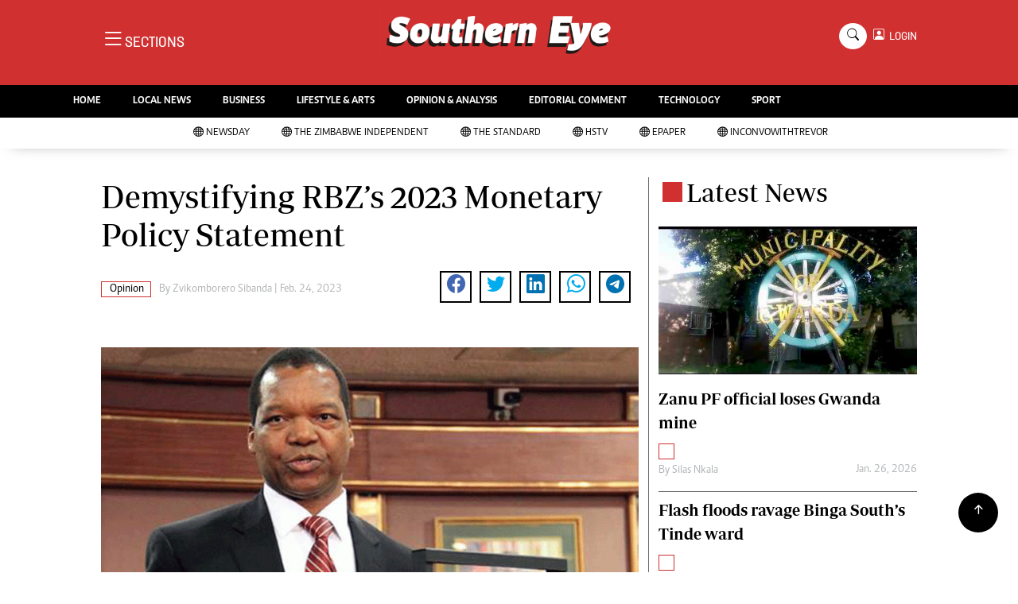

--- FILE ---
content_type: text/html; charset=UTF-8
request_url: https://www.newsday.co.zw/southerneye/opinion/article/200007911/demystifying-rbzs-2023-monetary-policy-statement
body_size: 14815
content:
<!DOCTYPE html>
<html lang="en">
<head>
<meta charset="utf-8">
<title>  Demystifying RBZ’s 2023 Monetary Policy Statement - The Southern Eye
  </title>
<meta content="width=device-width, initial-scale=1.0" name="viewport">
<meta name="theme-color" content="#d03030">
<meta name="developer:name" content="Omari Erick">
<meta name="developer:email" content="omarica2006@gmail.com">
<meta name="developer:phone" content="+254728283148">
<meta name="robots" content="index,follow" />
<meta name="copyright" content="The Southern Eye" />
<link rel="canonical" href="https://www.newsday.co.zw/southerneye/opinion/article/200007911/demystifying-rbzs-2023-monetary-policy-statement"/>

<link rel="amphtml" href="https://www.newsday.co.zw/southerneye/amp/opinion/article/200007911/demystifying-rbzs-2023-monetary-policy-statement"/>
<meta name="keywords" content="Reserve Bank of Zimbabwe (RBZ);Monetary Policy Statement (MPS);PVO Bill;Zimdollar" />
<meta name="author" content="Zvikomborero Sibanda "/>
<meta name="description" content="These risks, for instance, include the pending Private Voluntary Organisation (PVO) Bill, which is awaiting presidential assent after sailing through both chambers of the National Assembly." />
<link rel="image_src" href="https://cdn.thestandard.co.zw/images/theindependent/uploads/2023/02/MP1JPiezKziDmDC3NzlKpdCPe0EMAaY5WuXmFBMs.gif">
<meta name="twitter:card" content="summary_large_image" />
<meta name="twitter:site" content="@sotherneyeZim" />
<meta name="twitter:creator" content="@southerneyeZim" />
<meta property="twitter:title" content="Demystifying RBZ’s 2023 Monetary Policy Statement" />
<meta property="twitter:description" content="Demystifying RBZ’s 2023 Monetary Policy Statement" />
<meta property="twitter:url" content="https://www.newsday.co.zw/southerneye/opinion/article/200007911/demystifying-rbzs-2023-monetary-policy-statement" />
<meta property="twitter:image" content="https://cdn.thestandard.co.zw/images/theindependent/uploads/2023/02/MP1JPiezKziDmDC3NzlKpdCPe0EMAaY5WuXmFBMs.gif" />
<meta property="og:type" content="website" />
<meta property="fb:app_id" content="2455582164830848" />
<meta property="og:title" content="Demystifying RBZ’s 2023 Monetary Policy Statement" />
<meta property="og:description" content="Demystifying RBZ’s 2023 Monetary Policy Statement" />
<meta property="og:site_name" content="Southern Eye" />
<meta property="og:url" content="https://www.newsday.co.zw/southerneye/opinion/article/200007911/demystifying-rbzs-2023-monetary-policy-statement">
<meta property="og:image" content="https://cdn.thestandard.co.zw/images/theindependent/uploads/2023/02/MP1JPiezKziDmDC3NzlKpdCPe0EMAaY5WuXmFBMs.gif" />
<meta property="og:image:secure_url" content="https://cdn.thestandard.co.zw/images/theindependent/uploads/2023/02/MP1JPiezKziDmDC3NzlKpdCPe0EMAaY5WuXmFBMs.gif" />
<script type="application/ld+json">
{
    "@context": "http://schema.org",
    "@type": "NewsArticle",
	"@id":"https://www.newsday.co.zw/southerneye/opinion/article/200007911/demystifying-rbzs-2023-monetary-policy-statement",
    "mainEntityOfPage":"https://www.newsday.co.zw/southerneye/opinion/article/200007911/demystifying-rbzs-2023-monetary-policy-statement",
    "headline": "Demystifying RBZ’s 2023 Monetary Policy Statement",
	"publisher":{"name":"Southern Eye","url":"https://www.newsday.co.zw/southerneye/","logo":{"@type":"ImageObject","url":"https://www.newsday.co.zw/southerneye/assets/images/logo.png","width":190,"height":60},"sameAs":["https://www.facebook.com/southerneyeZim/","https://twitter.com/southerneyeZim?lang=en"],"@type":"Organization","@context":"http://schema.org"},
    "image": {
        "@type": "ImageObject",
        "url": "https://cdn.thestandard.co.zw/images/theindependent/uploads/2023/02/MP1JPiezKziDmDC3NzlKpdCPe0EMAaY5WuXmFBMs.gif",
        "height": 240,
        "width": 320
    },
    "datePublished": "Feb. 24, 2023",
    "dateModified": "Feb. 24, 2023",
    "author": {
        "@type": "Person",
        "name": "Zvikomborero Sibanda ",
        "url":"https://www.newsday.co.zw/southerneye/author/5342/zvikomborero-sibanda"
    },
    "description": "These risks, for instance, include the pending Private Voluntary Organisation (PVO) Bill, which is awaiting presidential assent after sailing through both chambers of the National Assembly."
}

    </script>

    <script type="application/ld+json">
        {
            "@context": "http://schema.org",
            "@type": "BreadcrumbList",
            "itemListElement": [{
                "@type": "ListItem",
                "position": 1,
                "name": "Home",
                "item": "https://www.newsday.co.zw/southerneye"
            }, {
                "@type": "ListItem",
                "position": 2,
                "name": "Opinion",
                "item": "https://www.newsday.co.zw/southerneye/category/22647/opinion"
            }, {
                "@type": "ListItem",
                "position": 3,
                "name": "Demystifying RBZ’s 2023 Monetary Policy Statement",
                "item": "https://www.newsday.co.zw/southerneye/opinion/article/200007911/demystifying-rbzs-2023-monetary-policy-statement"
            }]
        }
    </script>

<link href="https://www.newsday.co.zw/southerneye/assets/images/seye.jpg" rel="icon">
<link href="https://cdn.jsdelivr.net/npm/bootstrap-icons@1.4.1/font/bootstrap-icons.css" rel="stylesheet">
<!--<link href="https://www.newsday.co.zw/southerneye/assets/css/owl.carousel.min.css" rel="stylesheet">
<link href="https://www.newsday.co.zw/southerneye/assets/css/owl.theme.default.min.css" rel="stylesheet">!-->
<link href="https://www.newsday.co.zw/southerneye/assets/css/bootstrap.min.css" rel="stylesheet">
<link href="https://www.newsday.co.zw/southerneye/assets/css/style.css?v=162" rel="stylesheet">
<script async id="ebx" src="//applets.ebxcdn.com/ebx.js"></script>

 <!-- Google Tag Manager -->
<script>(function(w,d,s,l,i){w[l]=w[l]||[];w[l].push({'gtm.start':
new Date().getTime(),event:'gtm.js'});var f=d.getElementsByTagName(s)[0],
j=d.createElement(s),dl=l!='dataLayer'?'&l='+l:'';j.async=true;j.src=
'https://www.googletagmanager.com/gtm.js?id='+i+dl;f.parentNode.insertBefore(j,f);
})(window,document,'script','dataLayer','GTM-PSM2T3V');</script>
<!-- End Google Tag Manager -->


<!-- Google tag (gtag.js) -->
<script async src="https://www.googletagmanager.com/gtag/js?id=G-4NLQ9GNSG1">
</script>
<script>
  window.dataLayer = window.dataLayer || [];
  function gtag(){dataLayer.push(arguments);}
  gtag('js', new Date());

  gtag('config', 'G-4NLQ9GNSG1');
</script>

<script async src="https://securepubads.g.doubleclick.net/tag/js/gpt.js"></script>
<script>
  window.googletag = window.googletag || {cmd: []};
  googletag.cmd.push(function() {
      googletag.enableServices();
  });
</script>
  
<!--
<script async src="https://pagead2.googlesyndication.com/pagead/js/adsbygoogle.js?client=ca-pub-5185228015030174"
     crossorigin="anonymous"></script>!-->
<style type="text/css">
.border-bottom-thick{
  border-bottom: 4px solid #000!important;
}
</style>
<style type="text/css">
		.navbar .megamenu{ padding: 1rem; }
		@media  all and (min-width: 992px) {
			.navbar .has-megamenu{position:static!important;}
			.navbar .megamenu{left:0; right:0; width:100%; margin-top:0;  }
			
		}	
	 
		@media(max-width: 991px){
			.navbar.fixed-top .navbar-collapse, .navbar.sticky-top .navbar-collapse{
				overflow-y: auto;
				max-height: 90vh;
				margin-top:10px;
			}
		}
	 
    .fader{
      -webkit-mask-image: linear-gradient(to bottom, black 50%, transparent 100%);
  mask-image: linear-gradient(to bottom, black 50%, transparent 100%);
  height:  100px;
  width: 100%;
     }

     body{
   padding:0!important;
   background:#FFF!important;
 }
 .sticky-top{
   background:#FFF;
 }
	</style>

<script async src="https://securepubads.g.doubleclick.net/tag/js/gpt.js"></script>
<script>
  window.googletag = window.googletag || {cmd: []};
  </script>

  
  
<script>
   
  googletag.cmd.push(function() {

    
    googletag.defineSlot('/13427547/N-ARTICLE-1', [[728,90],[728,90]], 'div-gpt-ad-1661246079529-0').addService(googletag.pubads());
    googletag.defineSlot('/13427547/N-ARTICLE-2', [[300, 250],[300,600]], 'div-gpt-ad-1661246137862-0').addService(googletag.pubads());
    googletag.defineSlot('/13427547/N-ARTICLE-3', [[300, 250],[728,90]], 'div-gpt-ad-1661246195455-0').addService(googletag.pubads());
    googletag.defineSlot('/13427547/N-ARTICLE-4', [[300,250],[728,90]] ,'div-gpt-ad-1661246237662-0').addService(googletag.pubads());
    googletag.defineSlot('/13427547/N-ARTICLE-5', [[300, 250],[728,90]] ,'div-gpt-ad-1661246424409-0').addService(googletag.pubads());
    googletag.defineSlot('/13427547/N-ARTICLE-6', [[300, 250],[728,90]] ,'div-gpt-ad-1661246464747-0').addService(googletag.pubads());
     
    googletag.defineSlot('/3407884/Ureka_Supply_newsday.co.zw_Catfish_1x1_220424', [1, 1], 'div-gpt-ad-1713779707842-0').addService(googletag.pubads());
	googletag.defineSlot('/3407884/Ureka_Supply_newsday.co.zw_InFlowMB_1x1_220424', [1, 1], 'div-gpt-ad-1713779325254-0').addService(googletag.pubads());
	//googletag.defineSlot('/3407884/Ureka_Supply_newsday.co.zw_Interstitial_1x1_220424', [1, 1], 'div-gpt-ad-1713780082855-0').addService(googletag.pubads());
	googletag.defineSlot('/3407884/Ureka_Supply_newsday.co.zw_InpageMB_1x1_220424', [1, 1], 'div-gpt-ad-1713779579013-0').addService(googletag.pubads());
    googletag.pubads().enableSingleRequest();
    googletag.enableServices();
  });
  </script>
<script>
  window.googletag = window.googletag || {cmd: []};
  googletag.cmd.push(function() {
    googletag.defineSlot('/3407884/Ureka_Supply_newsday.co.zw_Outstream_1x1_280324', [1, 1], 'div-gpt-ad-1711626451117-0').addService(googletag.pubads());
    googletag.pubads().enableSingleRequest();
    googletag.enableServices();
  });
</script>


      
  <script>
 var anchorSlot =googletag.cmd.push(function() {
    googletag.defineOutOfPageSlot('/13427547/N-ANCHOR', googletag.enums.OutOfPageFormat.BOTTOM_ANCHOR).addService(googletag.pubads());
    googletag.pubads().enableSingleRequest();
    googletag.enableServices();
  });
</script>

 <script async src=https://cdn.afp.ai/ssp/sdk.js></script> 
  </head>
  <body>

 <!-- Google Tag Manager (noscript) -->
<noscript><iframe src="https://www.googletagmanager.com/ns.html?id=GTM-PSM2T3V"
height="0" width="0" style="display:none;visibility:hidden"></iframe></noscript>
<!-- End Google Tag Manager (noscript) -->


<!-- Topbar Start -->
<div class="px-5 d-none d-lg-block">
      <div class="row gx-0">
        <div class="col-lg-8 mb-2 mb-lg-0">
          <div id="myNav" class="overlay overflow-scroll">
            <a href="javascript:void(0)" class="closebtn" onclick="closeNav()">&times;</a>
            <div class="overlay-content">
              <div class="container">
                <div class="row">
                  <div class="col-12 col-md-3 boda-right">
                    <div class=" top-styling boda-bottom pt-3">
                      <img src="https://www.newsday.co.zw/southerneye/assets/images/logo.png" class="logo-style"> 
                      
                   <p>
                   AMH is an independent media house free from political ties or outside influence.
We have four newspapers: The Zimbabwe Independent, a business weekly published every Friday, The Standard, a weekly published every Sunday, and Southern and NewsDay, our daily newspapers. Each has an online edition.
    </p>
                      
                    </div>
                    <div class=" top-styling mt-2 boda-bottom mt-3">
                      <ul class="list-style-none">
                      <li><strong>Marketing</strong></li>
                      <li>Digital Marketing Manager:  <a href="/cdn-cgi/l/email-protection" class="__cf_email__" data-cfemail="03776e7677626e6162716243626f736b626e66676a622d606c2d7974">[email&#160;protected]</a></li>

                      <li>Tel: (04) 771722/3</li>

                      <li><strong>Online Advertising</strong></li>
                      <li><a href="/cdn-cgi/l/email-protection" class="__cf_email__" data-cfemail="44002d232d302528042528342c252921202d256a272b6a3e33">[email&#160;protected]</a></li>

                      <li><strong>Web Development</strong></li>
                      <li><a href="/cdn-cgi/l/email-protection" class="__cf_email__" data-cfemail="1d77707c7364787364786f785d7c716d757c707879747c337e7233676a">[email&#160;protected]</a></li>
                      </ul>
                    </div>
                  </div>
                  <div class="col-12 col-md-9">
               


                    <div class="text-standard brands  mb-3 mt-3">NEWS & CURRENT AFFAIRS</div>
                    <div class="row">
                      <div class="col-12 col-md-4 boda-right">
                       
                        <ul class="justify-content-left  list-style-none   boda-bottom   row px-0">

                             
                           <li class="nav-item">
                            <a class="nav-link text-white" href="https://www.newsday.co.zw/southerneye/category/2/news">
                              <i class="bi bi-chevron-right"></i>News</a>
                          </li>
                          
                           <li class="nav-item">
                            <a class="nav-link text-white" href="https://www.newsday.co.zw/southerneye/category/3/politics">
                              <i class="bi bi-chevron-right"></i>Politics</a>
                          </li>
                          
                           <li class="nav-item">
                            <a class="nav-link text-white" href="https://www.newsday.co.zw/southerneye/category/6/entertainment">
                              <i class="bi bi-chevron-right"></i>Entertainment</a>
                          </li>
                          
                           <li class="nav-item">
                            <a class="nav-link text-white" href="https://www.newsday.co.zw/southerneye/category/39/courts">
                              <i class="bi bi-chevron-right"></i>Courts</a>
                          </li>
                          
                           <li class="nav-item">
                            <a class="nav-link text-white" href="https://www.newsday.co.zw/southerneye/category/40/local">
                              <i class="bi bi-chevron-right"></i>Local</a>
                          </li>
                          
                           <li class="nav-item">
                            <a class="nav-link text-white" href="https://www.newsday.co.zw/southerneye/category/42/crime">
                              <i class="bi bi-chevron-right"></i>Crime</a>
                          </li>
                          
                           <li class="nav-item">
                            <a class="nav-link text-white" href="https://www.newsday.co.zw/southerneye/category/86/government">
                              <i class="bi bi-chevron-right"></i>Government</a>
                          </li>
                          
                           <li class="nav-item">
                            <a class="nav-link text-white" href="https://www.newsday.co.zw/southerneye/category/87/football">
                              <i class="bi bi-chevron-right"></i>Football</a>
                          </li>
                          
                           <li class="nav-item">
                            <a class="nav-link text-white" href="https://www.newsday.co.zw/southerneye/category/88/tennis">
                              <i class="bi bi-chevron-right"></i>Tennis</a>
                          </li>
                          
                           <li class="nav-item">
                            <a class="nav-link text-white" href="https://www.newsday.co.zw/southerneye/category/89/rugby">
                              <i class="bi bi-chevron-right"></i>Rugby</a>
                          </li>
                          
                         

                        </ul>



                        <ul class="justify-content-left  list-style-none  boda-bottom      row px-0">

                             
                           <li class="nav-item">
                            <a class="nav-link text-white" href="https://www.newsday.co.zw/southerneye/category/90/cricket">
                              <i class="bi bi-chevron-right"></i>Cricket</a>
                          </li>
                          
                           <li class="nav-item">
                            <a class="nav-link text-white" href="https://www.newsday.co.zw/southerneye/category/91/swimming">
                              <i class="bi bi-chevron-right"></i>Swimming</a>
                          </li>
                          
                           <li class="nav-item">
                            <a class="nav-link text-white" href="https://www.newsday.co.zw/southerneye/category/92/motor-racing">
                              <i class="bi bi-chevron-right"></i>Motor Racing</a>
                          </li>
                          
                           <li class="nav-item">
                            <a class="nav-link text-white" href="https://www.newsday.co.zw/southerneye/category/93/other-sport">
                              <i class="bi bi-chevron-right"></i>Other Sport</a>
                          </li>
                          
                           <li class="nav-item">
                            <a class="nav-link text-white" href="https://www.newsday.co.zw/southerneye/category/94/markets">
                              <i class="bi bi-chevron-right"></i>Markets</a>
                          </li>
                          
                           <li class="nav-item">
                            <a class="nav-link text-white" href="https://www.newsday.co.zw/southerneye/category/95/economy">
                              <i class="bi bi-chevron-right"></i>Economy</a>
                          </li>
                          
                           <li class="nav-item">
                            <a class="nav-link text-white" href="https://www.newsday.co.zw/southerneye/category/98/health">
                              <i class="bi bi-chevron-right"></i>Health</a>
                          </li>
                          
                           <li class="nav-item">
                            <a class="nav-link text-white" href="https://www.newsday.co.zw/southerneye/category/106/multimedia">
                              <i class="bi bi-chevron-right"></i>Multimedia</a>
                          </li>
                          
                           <li class="nav-item">
                            <a class="nav-link text-white" href="https://www.newsday.co.zw/southerneye/category/170/editorial-comment">
                              <i class="bi bi-chevron-right"></i>Editorial Comment</a>
                          </li>
                          
                           <li class="nav-item">
                            <a class="nav-link text-white" href="https://www.newsday.co.zw/southerneye/category/258/elections-2013">
                              <i class="bi bi-chevron-right"></i>Elections 2013</a>
                          </li>
                          
                         

                        </ul>





                      </div>
                      <div class="col-12 col-md-4">
                         
                        <ul class="justify-content-left list-style-none boda-bottom row px-0">
                                                    
                           <li class="nav-item">
                            <a class="nav-link text-white" href="https://www.newsday.co.zw/southerneye/category/1216/life-style">
                              <i class="bi bi-chevron-right"></i>Life & Style</a>
                          </li>
                          
                           <li class="nav-item">
                            <a class="nav-link text-white" href="https://www.newsday.co.zw/southerneye/category/1217/business">
                              <i class="bi bi-chevron-right"></i>Business</a>
                          </li>
                          
                           <li class="nav-item">
                            <a class="nav-link text-white" href="https://www.newsday.co.zw/southerneye/category/1218/sport">
                              <i class="bi bi-chevron-right"></i>Sport</a>
                          </li>
                          
                           <li class="nav-item">
                            <a class="nav-link text-white" href="https://www.newsday.co.zw/southerneye/category/3647/mandela-the-life">
                              <i class="bi bi-chevron-right"></i>Mandela-The Life</a>
                          </li>
                          
                           <li class="nav-item">
                            <a class="nav-link text-white" href="https://www.newsday.co.zw/southerneye/category/3939/christmas-2013">
                              <i class="bi bi-chevron-right"></i>Christmas 2013</a>
                          </li>
                          
                           <li class="nav-item">
                            <a class="nav-link text-white" href="https://www.newsday.co.zw/southerneye/category/4395/southern-voices">
                              <i class="bi bi-chevron-right"></i>Southern Voices</a>
                          </li>
                          
                           <li class="nav-item">
                            <a class="nav-link text-white" href="https://www.newsday.co.zw/southerneye/category/5537/boxing">
                              <i class="bi bi-chevron-right"></i>Boxing</a>
                          </li>
                          
                           <li class="nav-item">
                            <a class="nav-link text-white" href="https://www.newsday.co.zw/southerneye/category/5538/athletics">
                              <i class="bi bi-chevron-right"></i>Athletics</a>
                          </li>
                          
                           <li class="nav-item">
                            <a class="nav-link text-white" href="https://www.newsday.co.zw/southerneye/category/5539/golf">
                              <i class="bi bi-chevron-right"></i>Golf</a>
                          </li>
                          
                           <li class="nav-item">
                            <a class="nav-link text-white" href="https://www.newsday.co.zw/southerneye/category/5540/basketball">
                              <i class="bi bi-chevron-right"></i>Basketball</a>
                          </li>
                          
                        </ul>

                        
                        <ul class="justify-content-left  list-style-none   boda-bottom   row px-0">

                             
                           <li class="nav-item">
                            <a class="nav-link text-white" href="https://www.newsday.co.zw/southerneye/category/5541/volleyball">
                              <i class="bi bi-chevron-right"></i>Volleyball</a>
                          </li>
                          
                           <li class="nav-item">
                            <a class="nav-link text-white" href="https://www.newsday.co.zw/southerneye/category/5876/netball">
                              <i class="bi bi-chevron-right"></i>Netball</a>
                          </li>
                          
                           <li class="nav-item">
                            <a class="nav-link text-white" href="https://www.newsday.co.zw/southerneye/category/5931/hockey">
                              <i class="bi bi-chevron-right"></i>Hockey</a>
                          </li>
                          
                           <li class="nav-item">
                            <a class="nav-link text-white" href="https://www.newsday.co.zw/southerneye/category/6762/zimbabwe-34">
                              <i class="bi bi-chevron-right"></i>Zimbabwe 34</a>
                          </li>
                          
                           <li class="nav-item">
                            <a class="nav-link text-white" href="https://www.newsday.co.zw/southerneye/category/7575/accidents">
                              <i class="bi bi-chevron-right"></i>Accidents</a>
                          </li>
                          
                           <li class="nav-item">
                            <a class="nav-link text-white" href="https://www.newsday.co.zw/southerneye/category/7855/bulawayo-at-120">
                              <i class="bi bi-chevron-right"></i>Bulawayo @ 120</a>
                          </li>
                          
                           <li class="nav-item">
                            <a class="nav-link text-white" href="https://www.newsday.co.zw/southerneye/category/8179/fifa2014-world-cup">
                              <i class="bi bi-chevron-right"></i>Fifa2014 World Cup</a>
                          </li>
                          
                           <li class="nav-item">
                            <a class="nav-link text-white" href="https://www.newsday.co.zw/southerneye/category/17635/home">
                              <i class="bi bi-chevron-right"></i>Home</a>
                          </li>
                          
                           <li class="nav-item">
                            <a class="nav-link text-white" href="https://www.newsday.co.zw/southerneye/category/19206/world-news">
                              <i class="bi bi-chevron-right"></i>World News</a>
                          </li>
                          
                           <li class="nav-item">
                            <a class="nav-link text-white" href="https://www.newsday.co.zw/southerneye/category/21957/matabeleland-north">
                              <i class="bi bi-chevron-right"></i>Matabeleland North</a>
                          </li>
                          
                         

                        </ul>
                     
                      </div>
                      <div class="col-12 col-md-4 boda-left">
                       
                      <div class="row">
                        <ul class="justify-content-left  list-style-none boda-bottom row px-0">
                                                   
                           <li class="nav-item">
                            <a class="nav-link text-white" href="https://www.newsday.co.zw/southerneye/category/22098/education">
                              <i class="bi bi-chevron-right"></i>Education</a>
                          </li>
                          
                           <li class="nav-item">
                            <a class="nav-link text-white" href="https://www.newsday.co.zw/southerneye/category/22100/handball">
                              <i class="bi bi-chevron-right"></i>Handball</a>
                          </li>
                          
                           <li class="nav-item">
                            <a class="nav-link text-white" href="https://www.newsday.co.zw/southerneye/category/22101/chess">
                              <i class="bi bi-chevron-right"></i>Chess</a>
                          </li>
                          
                           <li class="nav-item">
                            <a class="nav-link text-white" href="https://www.newsday.co.zw/southerneye/category/22102/karate">
                              <i class="bi bi-chevron-right"></i>Karate</a>
                          </li>
                          
                           <li class="nav-item">
                            <a class="nav-link text-white" href="https://www.newsday.co.zw/southerneye/category/22103/agriculture">
                              <i class="bi bi-chevron-right"></i>Agriculture</a>
                          </li>
                          
                           <li class="nav-item">
                            <a class="nav-link text-white" href="https://www.newsday.co.zw/southerneye/category/22116/featured">
                              <i class="bi bi-chevron-right"></i>Featured</a>
                          </li>
                          
                           <li class="nav-item">
                            <a class="nav-link text-white" href="https://www.newsday.co.zw/southerneye/category/22117/cartoons">
                              <i class="bi bi-chevron-right"></i>Cartoons</a>
                          </li>
                          
                           <li class="nav-item">
                            <a class="nav-link text-white" href="https://www.newsday.co.zw/southerneye/category/22118/picture-gallery">
                              <i class="bi bi-chevron-right"></i>Picture Gallery</a>
                          </li>
                          
                           <li class="nav-item">
                            <a class="nav-link text-white" href="https://www.newsday.co.zw/southerneye/category/23462/opinion-amp-analysis">
                              <i class="bi bi-chevron-right"></i>Opinion &amp; Analysis</a>
                          </li>
                          
                           <li class="nav-item">
                            <a class="nav-link text-white" href="https://www.newsday.co.zw/southerneye/category/357850/contact-us">
                              <i class="bi bi-chevron-right"></i>Contact Us</a>
                          </li>
                          
                        </ul>
                         
                        <ul class="justify-content-left list-style-none   row px-0">
                                                   
                           <li class="nav-item">
                            <a class="nav-link text-white" href="https://www.newsday.co.zw/southerneye/category/358257/about-us">
                              <i class="bi bi-chevron-right"></i>About us</a>
                          </li>
                          
                           <li class="nav-item">
                            <a class="nav-link text-white" href="https://www.newsday.co.zw/southerneye/category/358493/advertising">
                              <i class="bi bi-chevron-right"></i>Advertising</a>
                          </li>
                          
                           <li class="nav-item">
                            <a class="nav-link text-white" href="https://www.newsday.co.zw/southerneye/category/358640/terms-and-conditions">
                              <i class="bi bi-chevron-right"></i>Terms and Conditions</a>
                          </li>
                          
                           <li class="nav-item">
                            <a class="nav-link text-white" href="https://www.newsday.co.zw/southerneye/category/358646/privacy-policy">
                              <i class="bi bi-chevron-right"></i>Privacy Policy</a>
                          </li>
                          
                           <li class="nav-item">
                            <a class="nav-link text-white" href="https://www.newsday.co.zw/southerneye/category/3096224744078436/local-news">
                              <i class="bi bi-chevron-right"></i>Local News</a>
                          </li>
                          
                           <li class="nav-item">
                            <a class="nav-link text-white" href="https://www.newsday.co.zw/southerneye/category/3096224744078437/technology">
                              <i class="bi bi-chevron-right"></i>Technology</a>
                          </li>
                          
                           <li class="nav-item">
                            <a class="nav-link text-white" href="https://www.newsday.co.zw/southerneye/category/3096224744078438/international">
                              <i class="bi bi-chevron-right"></i>International</a>
                          </li>
                          
                           <li class="nav-item">
                            <a class="nav-link text-white" href="https://www.newsday.co.zw/southerneye/category/3096224744078439/editorial-comment">
                              <i class="bi bi-chevron-right"></i>Editorial Comment</a>
                          </li>
                          
                        </ul>

                        </div>


                      </div>


 



                    </div>






 


 



                    </div>














                     <div class="row boda-top">
                       
                       
                    </div>
                  </div>
                   
                     


      
                </div>
              </div>
            </div>
          </div>
          <div class="d-flex text-white top-article" style="font-size:15px;padding-left: 10px;cursor:pointer" onclick="openNav()">
          </div>
        </div>
      </div>
    </div>

<!-- Topbar End -->
 <div id="main">
      <!-- Navbar & Carousel Start -->







      <div class="skycraper col" style="position:absolute;top:4px;z-index:0!important;left:0">
    <div class="sticky-top" style="position:fixed;top:4px;z-index:0!important;left:0"> 
      
  </div>
  </div>










      <section class="ftco-section" style="z-index:2!important;position:relative;">
        <div class="container" style="background: #d03030 !important">
          <div class="row justify-content-between">
            <div class="col-md-12 order-md-last">
              <div class="row">
                 <div class="col-md-4 desktop-only align-items-center">
                  <button class="openbtn open-display" onclick="openNav()">
                    <i class="bi bi-list hum-style"></i>
                    <span class="section-style">SECTIONS</span>
                  </button>
                </div>
                <div class="col-10 col-md-4 pt-2 desktop-only">
                  <a class="navbar-brand" href="https://www.newsday.co.zw/southerneye">
                    <img src="https://www.newsday.co.zw/southerneye/assets/images/logo.png" class="w-100"> 
                  </a>
                </div>
                <div class="col-10 col-md-6 pt-2 mobile-only">
                  <a class="navbar-brand" href="https://www.newsday.co.zw/southerneye">
                     <img src="https://www.newsday.co.zw/southerneye/assets/images/logo.png" class="w-100 pt-3"> 
                  </a>
                </div>
                <div class="col-2 col-md-6 mobile-only" style="padding:3px">
                  <button class="navbar-toggler" type="button" data-bs-toggle="collapse" data-bs-target="#main_nav" data-bs-target="#navbarNav" aria-controls="navbarNav" aria-expanded="false" aria-label="Toggle navigation">
                    <i class="f-12 bi bi-list"></i>
                  </button>
                </div>
                          
                <div class="col-md-4 d-md-flex justify-content-end desktop-only   align-self-center">
                  <div class="search"></div>
                  <form action="#" class="searchform order-lg-last">
                    <div class="form-group d-flex justify-content-end align-items-baseline">
                      <div class="box" id="search">
                        <input type="text" placeholder="Type to search" class="search-box">
                        <span class="mx-2" onclick="closeSearch()" style="cursor: pointer;">x</span>
                      </div>
                      <a href="https://www.newsday.co.zw/southerneye/search"
                      <span class=" search bi bi-search mx-2" onclick="openSearch1()" style="cursor: pointer;"></span>
</a>
                      
                    
                    <div class="dopdown1">
                      <a href="https://www.newsday.co.zw/southerneye/sso" class="dopbtn bi bi-person-square d-flex login"> &nbsp;&nbsp;LOGIN</a>
                     
                    </div>
                    

                  </form>
                </div>
              </div>
               <div class="row bg-newsday-dark mx-0">
                  <div class="d-flex  align-items-center justify-content-between login-border-bottom">
                    <div class="col-md-6 mobile-only">
                    </div>
                    <div class="col-md-6 mobile-only d-none">
                      
                   
                    
                    <div class="dopdown1 pt-2">
                      <a href="https://www.newsday.co.zw/southerneye/sso" class="dopbtn bi bi-person-square d-flex login"> &nbsp;&nbsp;LOGIN</a>
                     
                    </div>
                    
                    </div>
                  </div>
                </div>   
            </div>
          </div>
        </div>
       
      </section>
      <section> 
         <nav class="navbar navbar-expand-lg navbar-light  p-0 bg-dark"  style="z-index:3">
          <div class="align-items-baseline">
            <div class="ftco-navbar-light collapse bg-dark navbar-collapse" id="main_nav">
              <div class="row bg-dark mx-0">
                <ul class="navbar-nav drop-menu desktop-only justify-content-end bg-dark">
                  <li class="nav-item menu-mobile-border desktop-only">
                    <a href="https://www.newsday.co.zw/southerneye" class="nav-link desgin text-white ">
                      <i class="bi bi-chevron-right"></i>HOME </a>
                  </li>
                  <li class="nav-item menu-mobile-border desktop-only">
                    <a href="https://www.newsday.co.zw/southerneye/category/40/local-news" class="nav-link nairobian desgin text-white ">
                      <i class="bi bi-chevron-right"></i>LOCAL NEWS</a>
                  </li>
                  <li class="nav-item menu-mobile-border desktop-only">
                    <a href="https://www.newsday.co.zw/southerneye/category/4/business-digest" class="nav-link nairobian desgin text-white ">
                      <i class="bi bi-chevron-right"></i>BUSINESS</a>
                  </li>


                  <li class="nav-item menu-mobile-border desktop-only">
                    <a href="https://www.newsday.co.zw/southerneye/category/6/lifestyle-and-arts" class="nav-link nairobian desgin text-white">
                      <i class="bi bi-chevron-right"></i>LIFESTYLE & ARTS</a>
                  </li>

                  <li class="nav-item menu-mobile-border desktop-only">
                    <a href="https://www.newsday.co.zw/southerneye/category/10/opinion-and-analysis" class="nav-link desgin  text-white">
                      <i class="bi bi-chevron-right"></i>OPINION & ANALYSIS</a>
                  </li>

                  <li class="nav-item menu-mobile-border desktop-only">
                    <a href="https://www.newsday.co.zw/southerneye/category/170/editorial-comment" class="nav-link nairobian desgin  text-white">
                      <i class="bi bi-chevron-right"></i>EDITORIAL COMMENT</a>
                  </li>
                  
                 
                  <li class="nav-item menu-mobile-border desktop-only">
                    <a href="https://www.newsday.co.zw/southerneye/category/9/technology" class="nav-link nairobian desgin text-white">
                      <i class="bi bi-chevron-right"></i>TECHNOLOGY</a>
                  </li>

 
                  <li class="nav-item menu-mobile-border desktop-only">
                    <a href="https://www.newsday.co.zw/southerneye/category/5/sport" class="nav-link nairobian desgin text-white">
                      <i class="bi bi-chevron-right"></i>SPORT</a>
                  </li>
                </ul>
                
                <div class="row mx-0 my-4 px-4 d-md-none mobile-only ">

                
                
                    <div class="dopdown pt-0 pb-3">
                      <a href="https://www.newsday.co.zw/southerneye/sso" class="dopbtn bi bi-person-square d-flex login text-white"> &nbsp;&nbsp;LOGIN</a>
                     
                    </div>
                    
                    
                   <form class="d-flex">
                  <input class="form-control me-2" type="search" placeholder="Search" aria-label="Search">
                  <button class="btn btn-dark" type="submit">Search</button>
                </form>
                </div>
                  <div class="col p-0">
                  <ul class=" navbar-nav drop-menu">
                    
                  <li class="nav-item menu-mobile-border mobile-only">
                    <a href="https://www.newsday.co.zw/southerneye" class="nav-link nairobian desgin text-white ">
                      <i class="bi bi-chevron-right"></i>HOME</a>
                  </li>
                  <li class="nav-item menu-mobile-border mobile-only">
                    <a href="https://www.newsday.co.zw/southerneye/category/40/local-news" class="nav-link nairobian desgin text-white ">
                      <i class="bi bi-chevron-right"></i>LOCAL NEWS</a>
                  </li>
                  <li class="nav-item menu-mobile-border mobile-only">
                    <a href="https://www.newsday.co.zw/southerneye/category/4/business-digest" class="nav-link nairobian desgin text-white ">
                      <i class="bi bi-chevron-right"></i>BUSINESS</a>
                  </li>


                  <li class="nav-item menu-mobile-border mobile-only">
                    <a href="https://www.newsday.co.zw/southerneye/category/6/lifestyle-and-arts" class="nav-link nairobian desgin text-white">
                      <i class="bi bi-chevron-right"></i>LIFESTYLE & ARTS</a>
                  </li>

                
                  </ul>
                </div>
                <div class="col">
                  <ul class="navbar-nav  drop-menu">
                     
                  <li class="nav-item menu-mobile-border mobile-only">
                    <a href="https://www.newsday.co.zw/southerneye/category/10/opinion-and-analysis" class="nav-link desgin  text-white">
                      <i class="bi bi-chevron-right"></i>OPINION & ANALYSIS</a>
                  </li>

                  <li class="nav-item menu-mobile-border mobile-only">
                    <a href="https://www.newsday.co.zw/southerneye/category/170/editorial-comment" class="nav-link nairobian desgin  text-white">
                      <i class="bi bi-chevron-right"></i>EDITORIAL COMMENT</a>
                  </li>
                  
                 
                  <li class="nav-item menu-mobile-border mobile-only">
                    <a href="https://www.newsday.co.zw/southerneye/category/9/technology" class="nav-link nairobian desgin text-white">
                      <i class="bi bi-chevron-right"></i>TECHNOLOGY</a>
                  </li>

 
                  <li class="nav-item menu-mobile-border mobile-only">
                    <a href="https://www.newsday.co.zw/southerneye/category/5/sport" class="nav-link nairobian desgin text-white">
                      <i class="bi bi-chevron-right"></i>SPORT</a>
                  </li>
                  <li class="nav-item menu-mobile-border mobile-only">
                    <a href="https://convowithtrevor.com/" class="nav-link nairobian desgin text-white">
                      <i class="bi bi-chevron-right"></i>InConvoWithTrevor</a>
                  </li>
                  </ul>
                </div>



              </div>
            </div>
          </div>
        </nav>



        <nav class="navbar navbar-expand-lg navbar-light navborder-live p-0 ">
          <div class="container-fluid align-items-baseline p-0">
            <div class="ftco-navbar-light justify-content-center collapse navbar-collapse" id="main_nav">
              <div class="row">
                <ul class=" navbar-nav drop-menu">
                  
                <li class="nav-item menu-mobile-border">
                    <a href="https://newsday.co.zw/" class="nav-link desgin nav-live text-dark">
                      <i class="bi bi-globe"></i>
                      <span class="live-style-eve"></span>NewsDay</a>
                  </li>
                  <li class="nav-item menu-mobile-border">
                    <a href="https://newsday.co.zw/theindependent" class="nav-link desgin nav-live text-dark">
                      <i class="bi bi-globe"></i>
                      <span class="live-style-eve"></span>The Zimbabwe Independent</a>
                  </li>
                  <li class="nav-item menu-mobile-border">
                    <a href="https://newsday.co.zw/thestandard" class="nav-link desgin nav-live text-dark">
                      <i class="bi bi-globe"></i>
                      <span class="live-style-eve"></span>The Standard</a>
                  </li>
                   
                  <li class="nav-item menu-mobile-border">
                    <a href="https://newsday.co.zw/hstv" class="nav-link desgin nav-live text-dark">
                      <i class="bi bi-globe"></i>
                      <span class="live-style-eve"></span>HSTV</a>
                  </li>

                  <li class="nav-item menu-mobile-border">
                    <a href="https://epaper.newsday.co.zw" class="nav-link desgin nav-live text-dark">
                      <i class="bi bi-globe"></i>
                      <span class="live-style-eve"></span>Epaper</a>
                  </li>		  
				   <li class="nav-item menu-mobile-border">
                    <a href="https://convowithtrevor.com/" class="nav-link desgin nav-live text-dark">
                      <i class="bi bi-globe"></i>
                      <span class="live-style-eve"></span>InConvoWithTrevor</a>
                  </li>
                </ul>
              </div>
            </div>
          </div>
        </nav>
      </section>







      <div class="skycraper col" style="position:absolute;top:4px;z-index:0!important;right:0">
    <div class="sticky-top" style="position:fixed;top:4px;z-index:0!important;right:0"> 
     
   
  </div>
  </div>













    </div>
<div id="fb-root"></div>
<script data-cfasync="false" src="/cdn-cgi/scripts/5c5dd728/cloudflare-static/email-decode.min.js"></script><script async defer crossorigin="anonymous" src="https://connect.facebook.net/en_GB/sdk.js#xfbml=1&version=v19.0&appId=2455582164830848" nonce="NTTYTfFb"></script>
<section class="section-phase pt-3 pb-3">
  <div class="container">
<!-- /3407884/Ureka_Supply_newsday.co.zw_Catfish_1x1_220424 -->

<div id='div-gpt-ad-1713779707842-0'>

<script>

googletag.cmd.push(function() { googletag.display('div-gpt-ad-1713779707842-0'); });

</script>

</div>
<!-- /3407884/Ureka_Supply_newsday.co.zw_InFlowMB_1x1_220424 -->

<div id='div-gpt-ad-1713779325254-0'>

<script>

googletag.cmd.push(function() { googletag.display('div-gpt-ad-1713779325254-0'); });

</script>

</div>
<!-- /3407884/Ureka_Supply_newsday.co.zw_Interstitial_1x1_220424 -->
<!--
<div id='div-gpt-ad-1713780082855-0'>

<script>

googletag.cmd.push(function() { googletag.display('div-gpt-ad-1713780082855-0'); });

</script>
</div>-->
<!-- /3407884/Ureka_Supply_newsday.co.zw_InpageMB_1x1_220424 -->

<div id='div-gpt-ad-1713779579013-0'>

<script>

googletag.cmd.push(function() { googletag.display('div-gpt-ad-1713779579013-0'); });

</script>

</div>
  
  <!-- /13427547/N-ARICLE-1 -->
<div id='div-gpt-ad-1661246079529-0' class="ad">
  <script>
    googletag.cmd.push(function() { googletag.display('div-gpt-ad-1661246079529-0'); });
  </script>
</div>

<!-- /3407884/Ureka_Supply_newsday.co.zw_Outstream_1x1_280324 -->
<div id='div-gpt-ad-1711626451117-0'>
  <script>
    googletag.cmd.push(function() { googletag.display('div-gpt-ad-1711626451117-0'); });
  </script>
</div>

    <div class="row" style="z-index: 1; 
     background: #fff;">  
      <div class="col-12 col-md-8">
        <div class="mb-4">
        
          <h1>Demystifying RBZ’s 2023 Monetary Policy Statement</h1>
            
          
          <div class="row justify-content-between align-items-baseline">
             <div class="col-12 col-md-6">
                <div class="d-flex align-items-baseline">
                <a href="https://www.newsday.co.zw/southerneye/category/22647/opinion"><div class="Category">Opinion</div></a>
                   <small class="text-muted byline-margin"> By <a class="text-muted" href="https://www.newsday.co.zw/southerneye/author/5342/zvikomborero-sibanda">Zvikomborero Sibanda</a>  | Feb. 24, 2023</small>
                </div>
             </div>
             <div class="col-12 col-md-6">
                <div class="d-flex pb-4 share-social mb-2">
                <a href="https://www.facebook.com/sharer.php?u=https://www.newsday.co.zw/southerneye/opinion/article/200007911/demystifying-rbzs-2023-monetary-policy-statement"
                    <i class="bi bi-facebook social-icon-top facebook"></i>
</a>
                    <a href="https://twitter.com/share?url=https://www.newsday.co.zw/southerneye/opinion/article/200007911/demystifying-rbzs-2023-monetary-policy-statement&hashtags=&text=Demystifying RBZ’s 2023 Monetary Policy Statement"
                    <i class="bi bi-twitter social-icon-top twitter"></i>
                      </a>
                      <a href="https://www.linkedin.com/shareArticle?url=https://www.newsday.co.zw/southerneye/opinion/article/200007911/demystifying-rbzs-2023-monetary-policy-statement&amp;title=Demystifying RBZ’s 2023 Monetary Policy Statement&amp;summary=These risks, for instance, include the pending Private Voluntary Organisation (PVO) Bill, which is awaiting presidential assent after sailing through both chambers of the National Assembly.&amp;source=The Southern Eye"
                    <i class="bi bi-linkedin social-icon-top linkedin"></i>
                     </a>
                    <!--<i class="bi bi-youtube social-icon-top youtube"></i>!-->
                    <a href="whatsapp://send?text=Demystifying RBZ’s 2023 Monetary Policy Statement–https://www.newsday.co.zw/southerneye/opinion/article/200007911/demystifying-rbzs-2023-monetary-policy-statement&amp;utm-source=whatsapp&amp;utm-medium=share&amp;utm-campaign=Demystifying RBZ’s 2023 Monetary Policy Statement"
                    <i class="bi bi-whatsapp social-icon-top twitter"></i>
</a>
                    <a href="https://telegram.me/share/url?url=https://www.newsday.co.zw/southerneye/opinion/article/200007911/demystifying-rbzs-2023-monetary-policy-statement&hashtags=&text=Demystifying RBZ’s 2023 Monetary Policy Statement"
                    <i class="bi bi-telegram social-icon-top linkedin"></i>
</a>
                    
                    
                </div>
             </div>
          </div>
          
         </div>

         <div class="content-body">
      

                   
         
         <img data-src="https://cdn.thestandard.co.zw/images/theindependent/uploads/2023/02/MP1JPiezKziDmDC3NzlKpdCPe0EMAaY5WuXmFBMs.gif"    width="800" height="500"  class="w-100 style-image-article lazily">
         <div class="mb-3 top-article boda-bottom caption-style">
                     RBZ governor John Mangudya
                   </div> 
      
           
         
         <p class='paragraph-style'>RECENTLY, the Reserve Bank of Zimbabwe (RBZ) released its 2023 Monetary Policy Statement (MPS) with various policy measures it is expecting to implement and help clamp the Zimbabwean dollar depreciation and price volatility. This piece, therefore, seeks to analyse selected key policy measures proposed by the bank in its latest 2023 MPS.</p>
<p class='paragraph-style'><strong>Inflation projections</strong></p><p><div id='div-gpt-ad-1661246195455-0' class='ad'><script>googletag.cmd.push(function() { googletag.display('div-gpt-ad-1661246195455-0'); });</script></div></p>
<p class='paragraph-style'>The RBZ projects a downward trend of inflation rate in 2023 and expects it to average 1,5% per month. A granular analysis, however, shows that in making its inflation projections the central bank through 2023 MPS has failed to price the impacts of the upcoming general elections and its associated risks.</p>
<p class='paragraph-style'>These risks, for instance, include the pending Private Voluntary Organisation (PVO) Bill, which is awaiting presidential assent after sailing through both chambers of the National Assembly.</p>
<p class='paragraph-style'>The PVO Bill has a high potential to constrain the civic space, which could affect non-governmental organisations (NGOs) remittances to Zimbabwe. In 2022 alone, forex inflows from NGOs were up 16,6% to constitute about 10% of US$11,6 billion received for the entire year.</p><p><div id='div-gpt-ad-1661246237662-0' class='ad'><script>googletag.cmd.push(function() { googletag.display('div-gpt-ad-1661246237662-0'); });</script></div></p>
<p class='paragraph-style'>As such, the foreign exchange markets risk losing a significant amount of these remittances if the Bill gets signed into law, which could exert severe Zimdollar exchange rate, social, and humanitarian impacts.</p>
<p class='paragraph-style'><strong>Exchange rate management</strong></p>
<p class='paragraph-style'>The RBZ promised to continue supporting the auction and the willing-buyer willing seller platform (WBWS) by availing forex from the surrender portion of forex receipts. While this foreign exchange market support is commendable, it is my view that the piecemeal approach to Zimbabwean dollar exchange rate liberalisation being taken by authorities is hurting the price discovery process.</p><ul class="list-group border-thick px-0  pb-2 my-4"><div class="brand-title d-flex mt-3 mb-3 col-md-12"><span class="bg-latest"></span><h3><span class="links text-dark">Keep Reading</span></h3></div><li class="list-group-item list-group-item-action f-600"><i class="bi bi-chevron-right"></i> <a class="" href="https://www.newsday.co.zw//article/17082/mayhem-as-schools-reject-zimdollar-fees">Mayhem as schools reject Zimdollar fees</a></li><li class="list-group-item list-group-item-action f-600"><i class="bi bi-chevron-right"></i> <a class="" href="https://www.newsday.co.zw//article/17107/forex-demand-continues-to-fall">Forex demand continues to fall</a></li><li class="list-group-item list-group-item-action f-600"><i class="bi bi-chevron-right"></i> <a class="" href="https://www.newsday.co.zw//article/17178/usd-fees-govt-policy-failure-hurting-parents">USD fees: Govt policy failure hurting parents</a></li><li class="list-group-item list-group-item-action f-600"><i class="bi bi-chevron-right"></i> <a class="" href="https://www.newsday.co.zw//article/200000039/rbz-blocks-harare-us-dollar-charges">RBZ blocks Harare US dollar charges</a></li></ul>
<p class='paragraph-style'>The auction market should be disbanded as it is facilitating the creation of multiple exchange rates in the economy thus promoting round-tripping and rent-seeking behaviours. As such, to get a single unified official rate the central bank should only maintain the WBWS interbank market purely based on market forces of demand and supply. A market-driven exchange rate is essential in stabilising Zimdollar and eliminating distortions caused by rent-seeking.</p><p><div id='div-gpt-ad-1661246424409-0' class='ad'><script>googletag.cmd.push(function() { googletag.display('div-gpt-ad-1661246424409-0'); });</script></div></p>
<p class='paragraph-style'><strong>Statutory Reserves Requirements</strong></p>
<p class='paragraph-style'>Generally, a lack of SRRs may create a financial imbalance in case of an untoward incident like fraud or scam, which can lead to a risk of financial instability. These SRRs are key in building trust and confidence in the banking sector as investors and the public become assured that their money is secured through reserves.</p>
<p class='paragraph-style'>More importantly, SRRs are used for liquidity management by the central bank. A high SRR ratio means a large portion of deposits is locked in RBZ&rsquo;s vaults and therefore are not available for on-lending by banks thus constraining credit creation and expansion by banks.</p>
<p class='paragraph-style'>However, since SRRs are mostly non-interest bearing, a high SRR poses a high opportunity cost to banks, prevents full utilisation of savings, and increases the cost of financial intermediation.</p>
<p class='paragraph-style'><strong>Benchmark policy rate</strong></p>
<p class='paragraph-style'>The central bank has proposed to reduce its benchmark policy rate by 50 percentage points to 150% in line with moderating inflation pressures experienced since Q4:22. From its perspective, this stance will bring positive real interest rates in the economy, which are good as they encourage borrowing for productive purposes.</p>
<p class='paragraph-style'>Also, the exorbitant 200% interest rate had fuelled dollarisation as shown by the increase in foreign currency loans and the relegation of Zimdollar to only a transactional currency.</p>
<p class='paragraph-style'>However, I question the wisdom behind RBZ&rsquo;s decision of decreasing the benchmark policy rate at a time the exchange rate is plummeting, particularly in the parallel market. To me, this is counterproductive as it will encourage speculative borrowing, which fuels inflation. With the Zimbabwean dollar already down by 18,2% on average in the parallel market since the start of 2023, Zimdollar prices will likely escalate months ahead.</p>
<p class='paragraph-style'>Cognisant of this, RBZ should have maintained a tight monetary stance to manage expectations and keep exchange rate depreciation pressures suppressed.</p>
<p class='paragraph-style'><strong>Deposit interest rates</strong></p>
<p class='paragraph-style'>By adjusting the minimum deposit interest rates on both Zimdollar and US dollar savings and time deposit accounts upwards, the RBZ seeks to lure depositors to keep money aside for long-term goals while earning interest.</p>
<p class='paragraph-style'>This ensures that excess money with the public does not end up being used for speculative purposes as it is kept in the bank account for a long time. In other words, the higher the deposit interest rate, the greater the opportunity cost of holding non-interest-bearing cash.</p>
<p class='paragraph-style'>However, for Zimbabwe&rsquo;s scenario, Zimdollar deposit interest rates of between 30-50% are insignificant as they lag behind the inflation level.</p>
<p class='paragraph-style'>The value that will be lost due to price growth (measured at 229,8% as of end-January 2023) is higher than the value that will be gained on interest-earning deposit accounts.</p>
<p class='paragraph-style'>As such, there is no incentive for the public and investors to maintain such accounts in a hyperinflationary environment. They would rather chase value by investing their free funds, for instance, in stocks or buying hard currency in the parallel market.</p>
<p class='paragraph-style'><strong>Export retention</strong></p>
<p class='paragraph-style'>The RBZ has increased export retention on both export proceeds and domestic foreign currency sales. This will bring great relief to exporters and domestic firms as it reduces exchange rate losses from high forex proceeds liquidation rates. So, by increasing forex retention thresholds the central bank will help reduce US dollar demand in the formal market.</p>
<p class='paragraph-style'>With more free funds companies will be able to increase the importation of industrial raw materials, which are key in sustaining high domestic production, employment, and output. Generally, organic growth is preferred by business leaders as it is less risky.</p>
<p class='paragraph-style'>Also, allowing tobacco farmers to be paid 85% of their deliveries in forex is a step in the right direction that would positively affect future production and improve supply in the official markets by discouraging side marketing.</p>
<p class='paragraph-style'>If high forex retention is extended to other crops like maize and traditional grains, the rural economy that largely depends on farming will be uplifted from the grips of poverty.</p>
<p class='paragraph-style'><strong>Export of forex cash and gold coins</strong></p>
<p class='paragraph-style'>The RBZ has reviewed the export of forex cash and gold coins upwards from US$5 000 to US$10 000. Since the economy has now largely dollarised as confirmed by statistics from RBZ forex accounts balances, increasing forex export limit was inevitable to bring travel convenience.</p>
<p class='paragraph-style'>In my opinion, the central bank&rsquo;s major aim in maintaining exchange controls is to manage or prevent an adverse balance of payments (BoP) position. As such, these controls will help reduce capital flight that may emanate from speculative pressures on ZWL, protect local industry, restrict non-essential imports, build forex reserves, encourage the importation of priority goods, and manages the exchange rate.</p>
<p class='paragraph-style'>However, exchange controls may strengthen already flourishing currency black markets as foreign currency demand may end up exceeding supply in the official market.</p>
<p class='paragraph-style'><strong>Gold coins</strong></p>
<p class='paragraph-style'>The gold coins are serving two primary functions &mdash; liquidity management (Open Market Operation) and alternative investment vehicle. Concerning the former, the fact that the gold coins are being largely sold in Zimdollars at an overvalued WBWS interbank rate means that the bank is selling at a loss.</p>
<p class='paragraph-style'>In 2022 alone, the Zimdollar lost over 80% of its value against the US dollar in both markets. Since the turn of 2023, the Zimdollar continued on a deterioration path against the US dollar. Statistics show that it has already erased 30% of its value in alternative markets in 2023 pushing parallel market exchange premia above 40%.</p>
<p class='paragraph-style'>As such, the selling of precious gold in fragile Zimdollar is tantamount to a waste of gold reserves at a time the nation has become too susceptible to unforeseen contingencies like disease outbreaks, droughts, and cyclones.</p>
<p class='paragraph-style'>It is, therefore, my view that gold coins are inefficient in managing liquidity and exchange rate hence the programme of selling the coins in Zimdollar should be discontinued unless the Bank allows for full liberalisation of the WBWS system.</p>
<ul>
<li><strong>Sibanda is an economic analyst and researcher.He writes in his personal capacity. &mdash; <a href="/cdn-cgi/l/email-protection" class="__cf_email__" data-cfemail="7a18081b0913181b141e1b3a1d171b131654191517">[email&#160;protected]</a> or Twitter: @bravon96</strong></li>
</ul></p>

        
    
     <h4><span   class="links text-dark sub-title">Related Topics</span></h4>
<div class="row mx-0 mb-4">
<span class="keywords">
                <a href="https://www.newsday.co.zw/southerneye/topic/reserve-bank-of-zimbabwe-rbz">  Reserve Bank Of Zimbabwe (RBZ)</a>
</span>
 <span class="keywords">
                <a href="https://www.newsday.co.zw/southerneye/topic/monetary-policy-statement-mps">  Monetary Policy Statement (MPS)</a>
</span>
 <span class="keywords">
                <a href="https://www.newsday.co.zw/southerneye/topic/pvo-bill">  PVO Bill</a>
</span>
 <span class="keywords">
                <a href="https://www.newsday.co.zw/southerneye/topic/zimdollar">  Zimdollar</a>
</span>
 </div>

              </div>
              
<div class="row ">
                 <div class=" sub-title bg-share1 share-style px-2">
                    Share this article on social
                  </div>
                  <div class="col-12 col-md-6">
                <div class="d-flex pb-4 share-social-bottom mb-2">
                <a href="https://www.facebook.com/sharer.php?u=https://www.newsday.co.zw/southerneye/opinion/article/200007911/demystifying-rbzs-2023-monetary-policy-statement"
                    <i class="bi bi-facebook social-icon-top facebook"></i>
</a>
                    <a href="https://twitter.com/share?url=https://www.newsday.co.zw/southerneye/opinion/article/200007911/demystifying-rbzs-2023-monetary-policy-statement&hashtags=&text=Demystifying RBZ’s 2023 Monetary Policy Statement"
                    <i class="bi bi-twitter social-icon-top twitter"></i>
                      </a>
                      <a href="https://www.linkedin.com/shareArticle?url=https://www.newsday.co.zw/southerneye/opinion/article/200007911/demystifying-rbzs-2023-monetary-policy-statement&amp;title=Demystifying RBZ’s 2023 Monetary Policy Statement&amp;summary=These risks, for instance, include the pending Private Voluntary Organisation (PVO) Bill, which is awaiting presidential assent after sailing through both chambers of the National Assembly.&amp;source=The Southern Eye"
                    <i class="bi bi-linkedin social-icon-top linkedin"></i>
                     </a>
                   <!-- <i class="bi bi-youtube social-icon-top youtube"></i>!-->
                    <a href="whatsapp://send?text=Demystifying RBZ’s 2023 Monetary Policy Statement–https://www.newsday.co.zw/southerneye/opinion/article/200007911/demystifying-rbzs-2023-monetary-policy-statement&amp;utm-source=whatsapp&amp;utm-medium=share&amp;utm-campaign=Demystifying RBZ’s 2023 Monetary Policy Statement"
                    <i class="bi bi-whatsapp social-icon-top twitter"></i>
</a>
                    <a href="https://telegram.me/share/url?url=https://www.newsday.co.zw/southerneye/opinion/article/200007911/demystifying-rbzs-2023-monetary-policy-statement&hashtags=&text=Demystifying RBZ’s 2023 Monetary Policy Statement"
                    <i class="bi bi-telegram social-icon-top linkedin"></i>
</a>
                    
                    
                </div>
             </div>
              </div>

 <div class="mt-2">
 
<div class="fb-comments" data-href="https://www.newsday.co.zw/southerneye/opinion/article/200007911/demystifying-rbzs-2023-monetary-policy-statement" data-width="100%" data-numposts="10"></div>

<!--
              <div id="disqus_thread"></div>
<script>
    
    var disqus_config = function () {
    this.page.url ="https://www.newsday.co.zw/southerneye/opinion/article/200007911/demystifying-rbzs-2023-monetary-policy-statement";   
    this.page.identifier = 200007911
    };
    
    (function() {  
    var d = document, s = d.createElement('script');
    s.src = 'https://newsday-co-zw.disqus.com/embed.js';
    s.setAttribute('data-timestamp', +new Date());
    (d.head || d.body).appendChild(s);
    })();
</script>
<noscript>Please enable JavaScript to view the <a href="https://disqus.com/?ref_noscript">comments powered by Disqus.</a></noscript>

!-->





<script data-cfasync="false" src="/cdn-cgi/scripts/5c5dd728/cloudflare-static/email-decode.min.js"></script><script async src="https://pagead2.googlesyndication.com/pagead/js/adsbygoogle.js?client=ca-pub-5185228015030174"
     crossorigin="anonymous"></script>
<ins class="adsbygoogle"
     style="display:block"
     data-ad-format="autorelaxed"
     data-ad-client="ca-pub-5185228015030174"
     data-ad-slot="1660755087"></ins>
<script>
     (adsbygoogle = window.adsbygoogle || []).push({});
</script>





              <!--
              <section class="bg-right-grey border-thick">
                <div class="container">
                   <div class="brand-title d-flex py-3 col-md-12 boda-bottom">
                   <span class="bg-latest"></span>
                   <h3><a href="#" class="links text-dark">Similar Articles</a></h3>
                </div>
                  <div class="row">
                    <div class="col-md-12">
                      <div class="featured-carousel owl-carousel">

                      
                        

                      </div>
                    </div>
                  </div>
                </div>
              </section>!-->
              </div>
			  </div>


      <div class="col-12 col-md-4  boda-left">
        <div class="sticky-top ">
        <div class="brand-title d-flex mb-3 col-md-12">
              <span class="bg-latest"></span>
              <h2><a href="#" class="links text-dark">Latest News</a></h2>
            </div>


 
   
                    <div class="boda-bottom">
        <a class="text-dark" href="https://www.newsday.co.zw//article/200050844/zanu-pf-official-loses-gwanda-mine">
          <img alt="Zanu PF official loses Gwanda mine" data-src="https://cdn.thestandard.co.zw/images/southerneye/uploads/2026/01/KdpeaagB4KP8NripfAkcbIODQYn7g9a0yvUfCKEV.jpg"  width="800" height="500"  class="w-100 style-image mb-3 lazily">
</a>
           
          <a class="text-dark" href="https://www.newsday.co.zw//article/200050844/zanu-pf-official-loses-gwanda-mine"> 
                    <div class="sub-title mb-2">
                     Zanu PF official loses Gwanda mine
                    </div>
                        </a> 
                        <a href="https://www.newsday.co.zw/southerneye/category/40/local"><div class="Category"></div></a>
            <div class="row align-items-center">
              <div class="col-8 col-md-8">
                <small class="text-muted">By <a class="text-muted" href="https://www.newsday.co.zw/southerneye/author/5218/silas-nkala">Silas Nkala</a> </small>
              </div>
            <div class="col-4 col-md-4">
              <small class="text-muted float-right">Jan. 26, 2026</small>
            </div>
            </div>
        </div>
         
                   
    

        <div class="boda-bottom">
         
        <a class="text-dark" href="https://www.newsday.co.zw//article/200050845/flash-floods-ravage-binga-souths-tinde-ward"> 
                    <div class="sub-title mb-2 pt-2">
                     Flash floods ravage Binga South’s Tinde ward
                    </div>
                        </a> 
                        <a href="https://www.newsday.co.zw/southerneye/category/40/local"><div class="Category"></div></a>
            <div class="row align-items-center">
              <div class="col-8 col-md-8">
                <small class="text-muted">By <a class="text-muted" href="https://www.newsday.co.zw/southerneye/author/7392/nokuxola-mbangeni">Nokuxola Mbangeni</a> and <a class="text-muted" href="https://www.newsday.co.zw/southerneye/author/6937/berita-kafesu">Berita Kafesu</a> </small>
              </div>
            <div class="col-4 col-md-4">
              <small class="text-muted float-right">Jan. 26, 2026</small>
            </div>
            </div>
        </div>
                  


        <div class="boda-bottom">
         
        <a class="text-dark" href="https://www.newsday.co.zw//article/200050846/mps-raise-jobs-environment-concerns-over-foreign-led-mining-projects"> 
                    <div class="sub-title mb-2 pt-2">
                     MPs raise jobs, environment concerns over foreign-led mining projects
                    </div>
                        </a> 
                        <a href="https://www.newsday.co.zw/southerneye/category/40/local"><div class="Category"></div></a>
            <div class="row align-items-center">
              <div class="col-8 col-md-8">
                <small class="text-muted">By <a class="text-muted" href="https://www.newsday.co.zw/southerneye/author/7392/nokuxola-mbangeni">Nokuxola Mbangeni</a> </small>
              </div>
            <div class="col-4 col-md-4">
              <small class="text-muted float-right">Jan. 26, 2026</small>
            </div>
            </div>
        </div>
                  


        <div class="boda-bottom">
         
        <a class="text-dark" href="https://www.newsday.co.zw//article/200050808/uproar-over-collapse-of-matabeleland-roads"> 
                    <div class="sub-title mb-2 pt-2">
                     Uproar over collapse of Matabeleland roads
                    </div>
                        </a> 
                        <a href="https://www.newsday.co.zw/southerneye/category/40/local"><div class="Category"></div></a>
            <div class="row align-items-center">
              <div class="col-8 col-md-8">
                <small class="text-muted">By <a class="text-muted" href="https://www.newsday.co.zw/southerneye/author/5218/silas-nkala">Silas Nkala</a> </small>
              </div>
            <div class="col-4 col-md-4">
              <small class="text-muted float-right">Jan. 25, 2026</small>
            </div>
            </div>
        </div>
                  


        <div class="">
         
        <a class="text-dark" href="https://www.newsday.co.zw//article/200050809/prominent-businessman-loses-us18m-in-deal"> 
                    <div class="sub-title mb-2 pt-2">
                     Prominent businessman loses US$1.8m in deal 
                    </div>
                        </a> 
                        <a href="https://www.newsday.co.zw/southerneye/category/40/local"><div class="Category"></div></a>
            <div class="row align-items-center">
              <div class="col-8 col-md-8">
                <small class="text-muted">By <a class="text-muted" href="https://www.newsday.co.zw/southerneye/author/5220/desmond-chingarande">Desmond Chingarande</a> </small>
              </div>
            <div class="col-4 col-md-4">
              <small class="text-muted float-right">Jan. 25, 2026</small>
            </div>
            </div>
        </div>
                  
  

         
      </div>
      </div>
  <section class="second pt-3 ">
   <div class="container border-thick  pt-3 pb-3">
    <div class="brand-title d-flex mb-3 col-md-12 pl-0">
      <span class="bg-latest"></span>
        <h2>
          <a href="#" class="links text-dark">Recommended Articles</a>
        </h2>
      </div>
    <div class="row">

       
    
                   
      
    </div>
   </div>
  </section>

    </div>
</section>
 
<section class="footer  border-thick" style="z-index:2!important;position:relative;background:#FFF;">
   <div class="container pt-3 pb-3">
     <div class="row pb-4">
      
     <div class="col-12 col-md-4">
            <h3>GET OUR NEWSLETTER</h3>
            <p class="w-75">Subscribe to our newsletter and stay updated on the latest developments and special offers!</p>
              
            <a href="https://www.newsday.co.zw/southerneye/subscribe"   class="text-center newslettericon bg-dark text-white border-0 w-75" type="submit">SUBSCRIBE</a>
            
       </div>
        <div class="col-12 col-md-4 margin-moblie boda-left">
            <h3>CONNECT WITH US</h3>
            <div class="d-flex pb-4 mt-4 boda-bottom1 mb-2">
            <a href="https://www.facebook.com/newsdayzim/"> <img data-src="https://www.newsday.co.zw/southerneye/assets/images/fb.png" class="social-icon lazily"></a>
            <a href="https://twitter.com/NewsDayZimbabwe"><img data-src="https://www.newsday.co.zw/southerneye/assets/images/twitter.png" class="social-icon lazily"></a>
           <a href="https://www.instagram.com/newsdayzim/"> <img data-src="https://www.newsday.co.zw/southerneye/assets/images/instagram.png" class="social-icon lazily"></a>
           <a href="https://youtube.com/c/AlphaMediaLive"> <img data-src="https://www.newsday.co.zw/southerneye/assets/images/youtube.png" class="social-icon lazily"></a>
      </div>


      <div class="row">
  <h4>SUPPORT INDEPENDENT JOURNALISM</h4>         
<a href='https://www.paynow.co.zw/Payment/BillPaymentLink/?q=aWQ9MTU0MTEmYW1vdW50PTAuMDAmYW1vdW50X3F1YW50aXR5PTAuMDAmbD0w'

target='_blank'><img src='https://www.paynow.co.zw/Content/Buttons/Medium_buttons/button_donate_medium.png'

    style='border:0' /></a>
    
</div>




</div>

            <div class="col-12 col-md-4 margin-moblie boda-left">
            
             <h3 class="pt-0">OTHER SITES</h3>
            <div class="d-flex pb-4 mt-4 mb-2 align-items-center">
         
            <ul>
            <li><a href="/">NewsDay</a></li>
              <li><a href="/theindependent">The Zimbabwe Independent</a></li>
              <li><a href="/thestandard">The Standard</a></li>
              <li><a href="/southerneye">The Southern Eye</a></li>
              <li><a href="/hstv">HSTV</a></li>
              </ul>
            
            </div>
</div>



      </div>
    </div>
     <div class="container border-thick">
     <div class="row pb-4 mb-3">
       <nav class="navbar navbar-expand-lg navbar-light p-0 ">
          <div class="container-fluid align-items-baseline">
            <div class="ftco-navbar-light collapse navbar-collapse display" id="main-nav">
              <div class="row">
                  <ul class=" navbar-nav">
                  <li class="nav-item "><a href="https://www.newsday.co.zw/southerneye/about-us" class="nav-link grey">About Us</a></li>  
                    <li class="nav-item "><a href="https://www.newsday.co.zw/southerneye/contact-us" class="nav-link grey">Contact Us</a></li>  
                    <li class="nav-item "><a href="https://www.newsday.co.zw/southerneye/advertise" class="nav-link grey">Advertise</a></li>  
                    <li class="nav-item "><a href="https://www.newsday.co.zw/southerneye/subscribe" class="nav-link grey">Subscribe</a></li>  
                    <li class="nav-item "><a href="https://www.newsday.co.zw/southerneye/copyright" class="nav-link grey">Copyright</a></li>  
                    <li class="nav-item "><a href="https://www.newsday.co.zw/southerneye/disclaimer" class="nav-link grey">Disclaimer</a></li>    
                    <li class="nav-item "><a href="https://www.newsday.co.zw/southerneye/privacy-policy" class="nav-link grey">Privacy Policy</a></li>  
                    <li class="nav-item "><a href="https://www.newsday.co.zw/southerneye/terms-and-conditions" class="nav-link grey">Terms & Conditions</a></li>  
                  </ul>
              </div>
            </div>
          </div>
        </nav>
        <img data-src="https://www.newsday.co.zw/southerneye/assets/images/logo.png" class="width pt-4 lazily">
        <p class="nav-link grey pt-4">&copy2026. The Southern Eye. All rights reserved.</p> 
       </div>
       </div>
</section>
</div>
    <!-- JavaScript Libraries -->
    <a href="#" class="back-to-top d-flex align-items-center justify-content-center active"><i class="bi bi-arrow-up-short"></i></a>
    <script src="https://code.jquery.com/jquery-3.4.1.min.js"></script>
    <script async src="https://cdn.jsdelivr.net/npm/bootstrap@5.0.0/dist/js/bootstrap.bundle.min.js"></script>
    <!--<script src="https://cdnjs.cloudflare.com/ajax/libs/jquery.lazyload/1.9.1/jquery.lazyload.min.js"></script>
    !-->
    <!--<script src="https://www.newsday.co.zw/southerneye/assets/js/jquery.min.js"></script>!-->
    <script async src="https://www.newsday.co.zw/southerneye/assets/js/popper.js"></script>
    <script async src="https://www.newsday.co.zw/southerneye/assets/js/owl.carousel.min.js"></script>
    <!--<script src="https://www.newsday.co.zw/southerneye/assets/js/bootstrap.min.js"></script>!-->
    <script async src="https://www.newsday.co.zw/southerneye/assets/js/main.js"></script>

    <!-- The start top header Script -->
    <script>
      function openNav() {
        document.getElementById("myNav").style.height = "100%";
      }

      function closeNav() {
        document.getElementById("myNav").style.height = "0%";
      }
    </script>
    <!-- The end top header Script -->

    <!-- The start dropdown Script -->
    <script type="text/javascript">
      document.addEventListener("DOMContentLoaded", function(){
            /////// Prevent closing from click inside dropdown
            document.querySelectorAll('.dropdown-menu').forEach(function(element){
              element.addEventListener('click', function (e) {
                e.stopPropagation();
              });
            })
        }); 
      // DOMContentLoaded  end
    </script>
    <!-- The end dropdown Script -->
    <script>
      $(function(){
        // $("img.lazy").lazyload();
      });
    </script>
    <script type="text/javascript">
		document.addEventListener("DOMContentLoaded", function(){
			/////// Prevent closing from click inside dropdown
			document.querySelectorAll('.dropdown-menu').forEach(function(element){
				element.addEventListener('click', function (e) {
					e.stopPropagation();
				});
			})
		}); 
		// DOMContentLoaded  end
	</script>
      <!-- The start top header Script -->
    <script>
      function openSearch() {
        document.getElementById("search").style.display = "block";
      }

      function closeSearch() {
        document.getElementById("search").style.display = "none";
      }
    </script>
    

    
    <script>
     
    
     document.addEventListener("DOMContentLoaded", function() {
        let lazyloadImages = document.querySelectorAll("img.lazily");
        let lazyloadThrottleTimeout;

 




        function lazyload() {
          if(lazyloadThrottleTimeout) {
            clearTimeout(lazyloadThrottleTimeout);
          }
          lazyloadThrottleTimeout = setTimeout(function() {
            let scrollTop = window.pageYOffset;
            lazyloadImages.forEach(function(img) {
              if(img.offsetTop < (window.innerHeight + scrollTop)) {
               // img.src = img.dataset.src;

               var image=new Image();
              image.src=img.dataset.src;
             image.onload=function(){
              img.src=img.dataset.src;
             }
              image.onerror=function(){
                img.src="https://www.newsday.co.zw/assets/images/alpha.png";
              }
                  
                img.classList.remove('lazily');
              }
             
            });
            if(lazyloadImages.length == 0) {
               document.removeEventListener("scroll", lazyload);
               window.removeEventListener("resize", lazyload);
               window.removeEventListener("orientationChange", lazyload);
               
            }
          }, 20);
        }
        
	  	lazyload();
      document.addEventListener("scroll", lazyload);
      window.addEventListener("resize", lazyload);
      window.addEventListener("orientationChange", lazyload);
      });
      
    
    </script>

    <script async src="https://platform.twitter.com/widgets.js" charset="utf-8"></script>
<script async src="//www.instagram.com/embed.js"></script>


    <script src="https://www.newsday.co.zw/southerneye/js/enable-push.js?1769523763) }}" defer></script>

  <script defer src="https://static.cloudflareinsights.com/beacon.min.js/vcd15cbe7772f49c399c6a5babf22c1241717689176015" integrity="sha512-ZpsOmlRQV6y907TI0dKBHq9Md29nnaEIPlkf84rnaERnq6zvWvPUqr2ft8M1aS28oN72PdrCzSjY4U6VaAw1EQ==" data-cf-beacon='{"version":"2024.11.0","token":"e66f76cca7cb456d9e511e917590514c","r":1,"server_timing":{"name":{"cfCacheStatus":true,"cfEdge":true,"cfExtPri":true,"cfL4":true,"cfOrigin":true,"cfSpeedBrain":true},"location_startswith":null}}' crossorigin="anonymous"></script>
</body>
</html>
     

--- FILE ---
content_type: text/html; charset=utf-8
request_url: https://www.google.com/recaptcha/api2/aframe
body_size: 267
content:
<!DOCTYPE HTML><html><head><meta http-equiv="content-type" content="text/html; charset=UTF-8"></head><body><script nonce="uGwr3z3XL-x4rctMwRnLcQ">/** Anti-fraud and anti-abuse applications only. See google.com/recaptcha */ try{var clients={'sodar':'https://pagead2.googlesyndication.com/pagead/sodar?'};window.addEventListener("message",function(a){try{if(a.source===window.parent){var b=JSON.parse(a.data);var c=clients[b['id']];if(c){var d=document.createElement('img');d.src=c+b['params']+'&rc='+(localStorage.getItem("rc::a")?sessionStorage.getItem("rc::b"):"");window.document.body.appendChild(d);sessionStorage.setItem("rc::e",parseInt(sessionStorage.getItem("rc::e")||0)+1);localStorage.setItem("rc::h",'1769523768491');}}}catch(b){}});window.parent.postMessage("_grecaptcha_ready", "*");}catch(b){}</script></body></html>